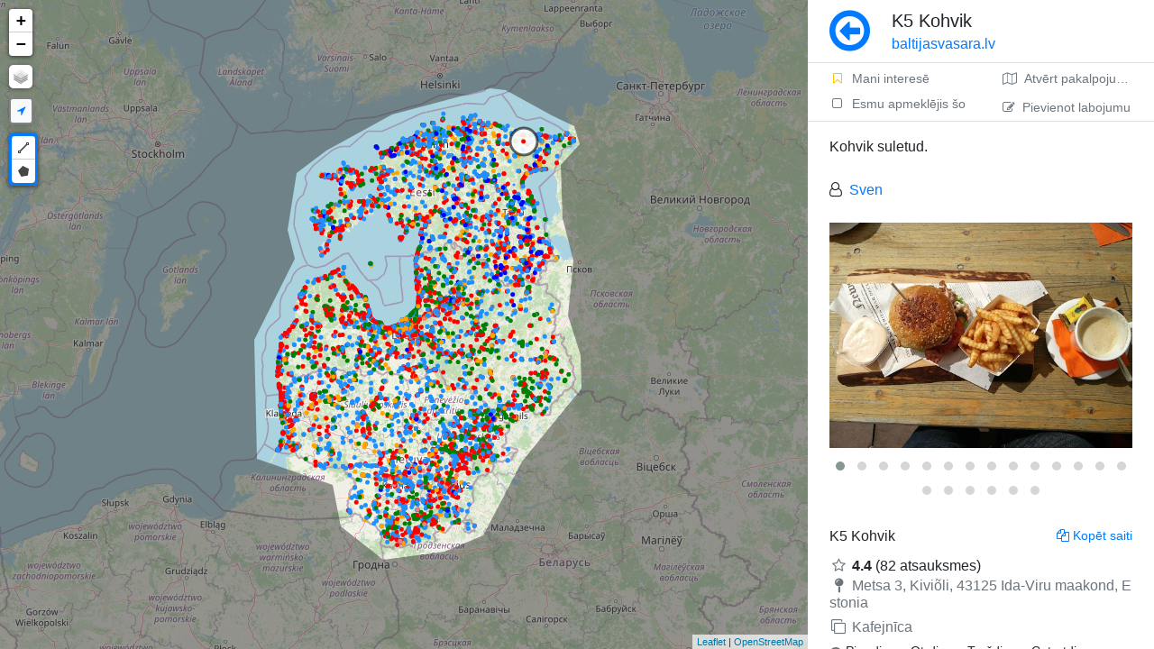

--- FILE ---
content_type: text/html; charset=UTF-8
request_url: https://baltijasvasara.lv/karte/1207/k5-kohvik
body_size: 5434
content:
<!DOCTYPE html>
<html lang="lv">

	<head>
		
		<!-- theme.public/head.phtml -->
		<!-- main/head_common.phtml -->
		<meta charset="utf-8">
		<meta http-equiv="X-UA-Compatible" content="IE=edge">
		<meta name="viewport" content="width=device-width, initial-scale=1, shrink-to-fit=no, minimum-scale=1.0, maximum-scale=1.0, user-scalable=no, minimal-ui">
		<meta name="apple-mobile-web-app-capable" content="yes" />   
		<meta name="apple-mobile-web-app-status-bar-style" content="black" />
		<meta name="google" content="notranslate" />
		<link rel="sitemap" type="application/xml" title="Sitemap" href="https://baltijasvasara.lv/sitemap.xml">
		<link rel="canonical" href="https://baltijasvasara.lv/karte/1207/k5-kohvik" />
		<link rel="shortcut icon" href="https://baltijasvasara.lv/assets/img/forest.png" type="image/x-icon" />
		<title>K5 Kohvik</title>
		<script>
			<!-- assets/js/head.js -->
			﻿run = {}; bind = {}; 
			WWWDIR = 'https://baltijasvasara.lv'; 
			WWWLANG = ''; 
			LANG = 'lv'; 
			pluginMap = {
				'moment': {
					'js': ['https://baltijasvasara.lv/assets/lib/datetimepicker/bootstrap4/moment.js', 'https://baltijasvasara.lv/assets/lib/datetimepicker/bootstrap4/moment-with-locales.js']
				},
				'datetimepicker': {
					'css': ['https://baltijasvasara.lv/assets/lib/datetimepicker/bootstrap4/css/tempusdominus-bootstrap-4.min.css'],
					'js': ['https://baltijasvasara.lv/assets/lib/datetimepicker/bootstrap4/js/tempusdominus-bootstrap-4.min.js'],
				},
				'tinymce': {
					'js': ['https://baltijasvasara.lv/assets/lib/tinymce/4.9/tinymce.min.js'],
				}
			};
			function hasAsset(type, url) {	
				var tag = type == 'js' ? 'script' : 'link';
				var srcAttr = type == 'js' ? 'src' : 'href';
				var assets = document.getElementsByTagName(tag);
				for(var i=0; i<assets.length; i++) {
					//console.log(assets[i][srcAttr]);
					if(assets[i][srcAttr].indexOf(url) > -1) {
						return true;
					}
				}	  
				return false;
			}
			function onLoaded(n, fn) {
				//console.log("ONLOADED", n);
				if(typeof n == 'function'){
					var name = '';
					var o = n;
				}else{
					var tmp = n.split(':');
					var name = tmp[0];
					var o = tmp[1] != undefined ? tmp[1] : name;
				}
				try {		
					res = (typeof n == 'function') ? n() : eval(o);
					if(typeof res == 'undefined') throw "undefined";
					if(res === null) throw "null";
				}catch(err) {
					var p = window.pluginMap[name];
					//console.log(n, p);
					if(p){
						var inject = 0;							
						if(p.js) p.js.forEach(function(url) {
							if(!hasAsset('js', url)){ inject++; addScript(url); }
						});
						if(p.css) p.css.forEach(function(url) {
							if(!hasAsset('css', url)){ inject++; addCss(url); }
						});	
						if(inject) console.log('%cInjecting '+name, 'color:gray');		
					}
					window.setTimeout(function(){
						onLoaded(n, fn)
					}, 10 ); 
					return;
				}
				fn();
			}
			function addScript( src, d ) {
				var s = document.createElement( 'script' );
				s.setAttribute( 'src', src );
				document.head.appendChild( s );
			}
			function addCss(path) {		
				var s = document.createElement( 'link' );
				s.setAttribute( 'rel', 'stylesheet' );
				s.setAttribute( 'href', path );
				document.head.appendChild( s );
			}
			window.onload = function(){
				toggleOffline = function(offline){
					document.getElementsByClassName('navigator-offline')[0].style.display = offline ? 'block' : 'none';
				}
				window.addEventListener('offline', function(){
					toggleOffline(true);
				});
				window.addEventListener('online', function(){
					toggleOffline(false);
				});		
			};
			function loadTime(s){
				if(location.href.indexOf('timer=1') == -1) return;
				console.log(s, Date.now()-window.performance.timing.navigationStart);
			}	
		</script> 
		<meta name="description" content="Kiviõli, Ida-Viru County, Estonia | Kohvik suletud. | Turklāt 3041 līdzīgas vietas kartē." />
		<meta property="og:url" content="https://baltijasvasara.lv/karte/1207/k5-kohvik"/>
		<meta property="og:image:secure" content="https://baltijasvasara.lv/proxy?url=https%3A%2F%2Flh3.googleusercontent.com%2Fp%2FAF1QipPSALH-U-RRXSHxaRZiVBYKSI8uVNk3xZGJWwWr%3Ds1600-w500&hash=ef724f30ecf16e71c4cda88dca331cd3"/>
		<meta property="og:image:secure_url" content="https://baltijasvasara.lv/proxy?url=https%3A%2F%2Flh3.googleusercontent.com%2Fp%2FAF1QipPSALH-U-RRXSHxaRZiVBYKSI8uVNk3xZGJWwWr%3Ds1600-w500&hash=ef724f30ecf16e71c4cda88dca331cd3"/>
		<meta property="og:image:url" content="https://baltijasvasara.lv/proxy?url=https%3A%2F%2Flh3.googleusercontent.com%2Fp%2FAF1QipPSALH-U-RRXSHxaRZiVBYKSI8uVNk3xZGJWwWr%3Ds1600-w500&hash=ef724f30ecf16e71c4cda88dca331cd3"/>
		<meta property="og:image" content="https://baltijasvasara.lv/proxy?url=https%3A%2F%2Flh3.googleusercontent.com%2Fp%2FAF1QipPSALH-U-RRXSHxaRZiVBYKSI8uVNk3xZGJWwWr%3Ds1600-w500&hash=ef724f30ecf16e71c4cda88dca331cd3"/>
		<meta property="og:title" content="K5 Kohvik - Baltijas Vasara ceļojumu karte"/>
		<meta property="og:description" content="Atklājiet Igauniju, Latviju un Lietuvu!"/>
		<meta property="og:type " content="website"/>
		
		
		<script>
			function preloadImage(url){var img=new Image();img.src=url;}
			if(document.documentElement.clientWidth > 760){
				var preImg = [
					'https://romet.planet.ee/maptiles/tile.php?z=6&x=36&y=19',
					'https://romet.planet.ee/maptiles/tile.php?z=6&x=36&y=20',
					'https://romet.planet.ee/maptiles/tile.php?z=6&x=35&y=20',
					'https://romet.planet.ee/maptiles/tile.php?z=6&x=35&y=19',
					'https://romet.planet.ee/maptiles/tile.php?z=6&x=37&y=19',
					'https://romet.planet.ee/maptiles/tile.php?z=6&x=36&y=18',
					'https://romet.planet.ee/maptiles/tile.php?z=6&x=37&y=20',
					'https://romet.planet.ee/maptiles/tile.php?z=6&x=36&y=21',
					'https://romet.planet.ee/maptiles/tile.php?z=6&x=35&y=18',
					'https://romet.planet.ee/maptiles/tile.php?z=6&x=37&y=18',
					'https://romet.planet.ee/maptiles/tile.php?z=6&x=35&y=21',
					'https://romet.planet.ee/maptiles/tile.php?z=6&x=37&y=21',
				];
			}else{
				var preImg = [
					'https://romet.planet.ee/maptiles/tile.php?z=5&x=18&y=9',
					'https://romet.planet.ee/maptiles/tile.php?z=5&x=18&y=10',
					'https://romet.planet.ee/maptiles/tile.php?z=5&x=17&y=9',
					'https://romet.planet.ee/maptiles/tile.php?z=5&x=17&y=10',
					'https://romet.planet.ee/maptiles/tile.php?z=5&x=19&y=9',
					'https://romet.planet.ee/maptiles/tile.php?z=5&x=19&y=10',
				];
			}
			for(url of preImg) preloadImage(url);
		</script>
		
		<link rel="preload" as="A" href="r">
		
		<!-- LIB CSS -->
		<link rel="stylesheet" href="https://baltijasvasara.lv/assets/lib/bootstrap/css/bootstrap.min.css">
		<link rel="stylesheet" href="https://baltijasvasara.lv/assets/lib/leaflet/leaflet.css">
		<link rel="stylesheet" href="https://baltijasvasara.lv/assets/lib/font-awesome/css/font-awesome.min.css">
		
		<!-- CUSTOM CSS -->
		<link rel="stylesheet" href="https://baltijasvasara.lv/assets/css/base.css">
		<link rel="stylesheet" href="https://baltijasvasara.lv/assets/css/custom.css">
		<link rel="stylesheet" href="https://baltijasvasara.lv/assets/css/inputs.css">
		<link rel="stylesheet" href="https://baltijasvasara.lv/assets/css/side-page.css">
		
		<!--
		<script async src="https://baltijasvasara.lv/assets/lib/modernizr/modernizr.js"></script>
		<script async src="https://baltijasvasara.lv/assets/js/ie11CustomProperties.js"></script>
		<script async src="https://baltijasvasara.lv/storage/cache/locations.js"></script>
		-->
		
		<script type="text/javascript" src="https://baltijasvasara.lv/assets/lib/leaflet/leaflet.js"></script>
		<script type="text/javascript" src="https://baltijasvasara.lv/src/map.js?v="></script>
		
		<!-- Leaflet-Pointable -->
		 <script src="https://unpkg.com/leaflet-pointable@0.0.2/leaflet-pointable.js"></script>
		 <!-- Leaflet-Trails -->
		 <script src="https://unpkg.com/leaflet-trails@0.0.1/leaflet-trails.js"></script>
		 <link rel="stylesheet" href="https://unpkg.com/leaflet-trails@0.0.1/leaflet-trails.css">
		
		
		
					
	</head>	

	<body>
		
		<div data-nosnippet class="navigator-offline collapse min-vh-100 fixed-top" style="background:rgba(0, 0, 0, 0.8);z-index:9999;">
			<div class="d-flex flex-column min-vh-100">
				<div class="m-auto text-center">
					<div class="d-flex align-items-start">
						<div class="bg-dark p-1 rounded ib border border-white mr-4 mt-2">
							<span class="fa-stack fa-lg">
								<i class="fa fa-signal fa-stack-1x fa-2x text-white"></i>
								<i class="fa fa-times fa-stack-2x text-danger"></i>
							</span>
						</div>
						<div>
							<div class="h3 font-weight-light mb-3 text-white">No connection to Internet</div>
							<span class="text-muted" href="https://baltijasvasara.lv">Check your connection</span>
						</div>
					</div>
				</div>
			</div>
		</div>

		<div class="vh-100 vw-100 d-flex container-row">

			<div data-nosnippet class="col-map">
				<div id="map" class="bg-secondary"></div>
			</div>
			

			<div class="position-relative overflow-hidden col-body">
				<div class="body" style="display:flex;flex-direction:column">
					<div class="p-0 d-flex flex-column h-100">
						<div class="page-title px-4 py-2 border-bottom d-flex flex-row" style="min-height:70px;">
	<div class="mr-4 align-self-center">
					<a class="no-decoration text-primary" href="#" onClick="history.go(-1); return false;"><i class="fa fa-arrow-circle-o-left m-auto" style="font-size:3.3rem"></i>
			</a>
			</div>
		<h1 class="h5 flex-grow-1 align-self-center ellipsis mb-0">
		K5 Kohvik<br>
		<small class="font-weight-light domain-name"><a class="no-decoration text-primary" href="https://baltijasvasara.lv">
				baltijasvasara.lv						</a></small>
	</h1>
			</div>						<div class="page-text px-4 py-3 flex-grow-1 scroll-y d-flex flex-column" 
						style="">
							<div class="h-100">
								<div class="main_get_messages"></div><script type="application/ld+json">{
    "@context": "http://schema.org",
    "@type": "Place",
    "url": "https://baltijasvasara.lv/karte/1207/k5-kohvik",
    "image": "https://lh3.googleusercontent.com/p/AF1QipPSALH-U-RRXSHxaRZiVBYKSI8uVNk3xZGJWwWr=s1600-w500",
    "name": "K5 Kohvik",
    "address": "Kiviõli, Ida-Viru County, Estonia",
    "addressCountry": "et",
    "aggregateRating": {
        "@type": "AggregateRating",
        "ratingValue": 4.4,
        "reviewCount": 82
    },
    "geo": {
        "@type": "GeoCoordinates",
        "latitude": 59.35680699999998,
        "longitude": 26.9751333
    }
}</script><div id="browseData" data-id="1207" data-page="browse" data-place="" data-lat="59.356807" data-lng="26.9751333"></div><div class="d-flex mb-3 border-bottom mx-n4 mt-n3" data-nosnippet="" style="min-height:44px;"><div class="align-self-center d-flex flex-column w-50">			
					<a class="no-decoration text-smaller no-wrap py-1 px-4 text-muted hover-bg-light pt-2" rel="nofollow"			href="https://baltijasvasara.lv/toggleSetting?id=1207&place_id=&type=bookmark"><i class="fa fa-fw fa-bookmark-o text-warning  mr-2"></i>Mani interesē</a>
				
					<a class="no-decoration text-smaller no-wrap py-1 px-4 text-muted hover-bg-light pb-2" rel="nofollow" href="https://baltijasvasara.lv/toggleSetting?id=1207&place_id=&type=checked"><i class="fa fa-fw fa-square-o text-success mr-2"></i>Esmu apmeklējis šo</a>
				</div><div class="ml-auto d-flex flex-column ellipsis"><a class="ttip_t ellipsis w-100 no-decoration text-smaller no-wrap py-1 px-4 text-muted hover-bg-light pt-2 h-50" target="blank" title="Atvērt pakalpojumā Google Maps" rel="nofollow" href="https://www.google.com/maps/dir/Current+Location/59.356807,26.9751333"><i class="fa fa-map-o mr-2"></i>Atvērt pakalpojumā Google Maps</a><a class="ajaxLoad ttip_t ellipsis w-100 no-decoration text-smaller no-wrap py-1 px-4 text-muted hover-bg-light pt-2 h-50" title="Pievienot labojumu" rel="nofollow" href="https://baltijasvasara.lv/edit?id=1207"><i class="fa fa-edit mr-2"></i>Pievienot labojumu</a></div></div><div class="mb-4">Kohvik suletud.</div><div class="mb-4"><i class="fa fa-user-o mr-2"></i><a href="https://baltijasvasara.lv/profile?u=66">Sven</a></div><div class="lightbox mb-4" -div-cloak="" style="min-height:270px" data-plugin-options="{&quot;delegate&quot;: &quot;.owl-item:not(.cloned) a&quot;, &quot;type&quot;: &quot;image&quot;, &quot;gallery&quot;: {&quot;enabled&quot;: true}}"><div class="owl-carousel" data-plugin-options="{&quot;items&quot;: 1, &quot;animateOut&quot;: &quot;fadeOut&quot;, &quot;autoHeight&quot;: true}"><div><a class="no-ajax" href="https://lh3.googleusercontent.com/p/AF1QipPSALH-U-RRXSHxaRZiVBYKSI8uVNk3xZGJWwWr=s1600-w1200" title="Alar Kuusik"><img class="mw-100 img-responsive img-rounded browseImg" alt="K5 Kohvik" src="https://lh3.googleusercontent.com/p/AF1QipPSALH-U-RRXSHxaRZiVBYKSI8uVNk3xZGJWwWr=s1600-w500"/></a></div><div><a class="no-ajax" href="https://lh3.googleusercontent.com/p/AF1QipO72uoO3rIJWu3hpzLW-HN1Jeipp69mrifVtroQ=s1600-w1200" title="Katrin Larens"><img class="mw-100 img-responsive img-rounded browseImg" alt="Kohvik" src="https://lh3.googleusercontent.com/p/AF1QipO72uoO3rIJWu3hpzLW-HN1Jeipp69mrifVtroQ=s1600-w500"/></a></div><div><a class="no-ajax" href="https://lh3.googleusercontent.com/p/AF1QipM67WxoUFB_Z1WjUI-pMMkbpa86TzsqS3x8oGCP=s1600-w1200" title="Oleg Bostrov"><img class="mw-100 img-responsive img-rounded browseImg" alt="Kafejnīca" src="https://lh3.googleusercontent.com/p/AF1QipM67WxoUFB_Z1WjUI-pMMkbpa86TzsqS3x8oGCP=s1600-w500"/></a></div><div><a class="no-ajax" href="https://lh3.googleusercontent.com/p/AF1QipPTh5vxrRXdsABw3wjarW2w7pmK4boJBdXl1vtt=s1600-w1200" title="Leonid Malikov"><img class="mw-100 img-responsive img-rounded browseImg" alt="Naktsmītnes" src="https://lh3.googleusercontent.com/p/AF1QipPTh5vxrRXdsABw3wjarW2w7pmK4boJBdXl1vtt=s1600-w500"/></a></div><div><a class="no-ajax" href="https://lh3.googleusercontent.com/p/AF1QipNvt3OhNcJq-AAmCyF-9WmB6qZu7s0pXUNdX052=s1600-w1200" title="Alar Kuusik"><img class="mw-100 img-responsive img-rounded browseImg" alt="K5 Kohvik" src="https://lh3.googleusercontent.com/p/AF1QipNvt3OhNcJq-AAmCyF-9WmB6qZu7s0pXUNdX052=s1600-w500"/></a></div><div><a class="no-ajax" href="https://lh3.googleusercontent.com/p/AF1QipN0rh11X2P3ujzm28HcMliI2r4tCa-Ca9pIBg6Y=s1600-w1200" title="Oleg Bostrov"><img class="mw-100 img-responsive img-rounded browseImg" alt="K5 Kohvik" src="https://lh3.googleusercontent.com/p/AF1QipN0rh11X2P3ujzm28HcMliI2r4tCa-Ca9pIBg6Y=s1600-w500"/></a></div><div><a class="no-ajax" href="https://lh3.googleusercontent.com/p/AF1QipMdRum0H7c_uLNMtG0aa2GuEKabeBWQg0kbvQqg=s1600-w1200" title="Oleg Bostrov"><img class="mw-100 img-responsive img-rounded browseImg" alt="K5 Kohvik" src="https://lh3.googleusercontent.com/p/AF1QipMdRum0H7c_uLNMtG0aa2GuEKabeBWQg0kbvQqg=s1600-w500"/></a></div><div><a class="no-ajax" href="https://lh3.googleusercontent.com/p/AF1QipMLfZuN-uUEUdahgMjT5VpVNnXejjxDrjhWchqW=s1600-w1200" title="Sam Clennett"><img class="mw-100 img-responsive img-rounded browseImg" alt="K5 Kohvik" src="https://lh3.googleusercontent.com/p/AF1QipMLfZuN-uUEUdahgMjT5VpVNnXejjxDrjhWchqW=s1600-w500"/></a></div><div><a class="no-ajax" href="https://lh3.googleusercontent.com/p/AF1QipOv_Gp2WBDxHCdG0YG3TeDSS487tj-Yt9_1EgFP=s1600-w1200" title="Liina-Liis Pihu"><img class="mw-100 img-responsive img-rounded browseImg" alt="K5 Kohvik" src="https://lh3.googleusercontent.com/p/AF1QipOv_Gp2WBDxHCdG0YG3TeDSS487tj-Yt9_1EgFP=s1600-w500"/></a></div><div><a class="no-ajax" href="https://lh3.googleusercontent.com/p/AF1QipN7y4EMj2ypytrnJ0qpv0dKzH_pfNmCumnMsE32=s1600-w1200" title="Oleg Bostrov"><img class="mw-100 img-responsive img-rounded browseImg" alt="K5 Kohvik" src="https://lh3.googleusercontent.com/p/AF1QipN7y4EMj2ypytrnJ0qpv0dKzH_pfNmCumnMsE32=s1600-w500"/></a></div><div><a class="no-ajax" href="https://lh3.googleusercontent.com/p/AF1QipPSALH-U-RRXSHxaRZiVBYKSI8uVNk3xZGJWwWr=s1600-w1200" title="Alar Kuusik"><img class="mw-100 img-responsive img-rounded browseImg" alt="K5 Kohvik" src="https://lh3.googleusercontent.com/p/AF1QipPSALH-U-RRXSHxaRZiVBYKSI8uVNk3xZGJWwWr=s1600-w500"/></a></div><div><a class="no-ajax" href="https://lh3.googleusercontent.com/p/AF1QipNvt3OhNcJq-AAmCyF-9WmB6qZu7s0pXUNdX052=s1600-w1200" title="Alar Kuusik"><img class="mw-100 img-responsive img-rounded browseImg" alt="K5 Kohvik" src="https://lh3.googleusercontent.com/p/AF1QipNvt3OhNcJq-AAmCyF-9WmB6qZu7s0pXUNdX052=s1600-w500"/></a></div><div><a class="no-ajax" href="https://lh3.googleusercontent.com/p/AF1QipO72uoO3rIJWu3hpzLW-HN1Jeipp69mrifVtroQ=s1600-w1200" title="Katrin Larens"><img class="mw-100 img-responsive img-rounded browseImg" alt="K5 Kohvik" src="https://lh3.googleusercontent.com/p/AF1QipO72uoO3rIJWu3hpzLW-HN1Jeipp69mrifVtroQ=s1600-w500"/></a></div><div><a class="no-ajax" href="https://lh3.googleusercontent.com/p/AF1QipMdRum0H7c_uLNMtG0aa2GuEKabeBWQg0kbvQqg=s1600-w1200" title="Oleg Bostrov"><img class="mw-100 img-responsive img-rounded browseImg" alt="K5 Kohvik" src="https://lh3.googleusercontent.com/p/AF1QipMdRum0H7c_uLNMtG0aa2GuEKabeBWQg0kbvQqg=s1600-w500"/></a></div><div><a class="no-ajax" href="https://lh3.googleusercontent.com/p/AF1QipOv_Gp2WBDxHCdG0YG3TeDSS487tj-Yt9_1EgFP=s1600-w1200" title="Liina-Liis Pihu"><img class="mw-100 img-responsive img-rounded browseImg" alt="K5 Kohvik" src="https://lh3.googleusercontent.com/p/AF1QipOv_Gp2WBDxHCdG0YG3TeDSS487tj-Yt9_1EgFP=s1600-w500"/></a></div><div><a class="no-ajax" href="https://lh3.googleusercontent.com/p/AF1QipPTh5vxrRXdsABw3wjarW2w7pmK4boJBdXl1vtt=s1600-w1200" title="Leonid Malikov"><img class="mw-100 img-responsive img-rounded browseImg" alt="K5 Kohvik" src="https://lh3.googleusercontent.com/p/AF1QipPTh5vxrRXdsABw3wjarW2w7pmK4boJBdXl1vtt=s1600-w500"/></a></div><div><a class="no-ajax" href="https://lh3.googleusercontent.com/p/AF1QipN7y4EMj2ypytrnJ0qpv0dKzH_pfNmCumnMsE32=s1600-w1200" title="Oleg Bostrov"><img class="mw-100 img-responsive img-rounded browseImg" alt="K5 Kohvik" src="https://lh3.googleusercontent.com/p/AF1QipN7y4EMj2ypytrnJ0qpv0dKzH_pfNmCumnMsE32=s1600-w500"/></a></div><div><a class="no-ajax" href="https://lh3.googleusercontent.com/p/AF1QipN0rh11X2P3ujzm28HcMliI2r4tCa-Ca9pIBg6Y=s1600-w1200" title="Oleg Bostrov"><img class="mw-100 img-responsive img-rounded browseImg" alt="K5 Kohvik" src="https://lh3.googleusercontent.com/p/AF1QipN0rh11X2P3ujzm28HcMliI2r4tCa-Ca9pIBg6Y=s1600-w500"/></a></div><div><a class="no-ajax" href="https://lh3.googleusercontent.com/p/AF1QipM67WxoUFB_Z1WjUI-pMMkbpa86TzsqS3x8oGCP=s1600-w1200" title="Oleg Bostrov"><img class="mw-100 img-responsive img-rounded browseImg" alt="K5 Kohvik" src="https://lh3.googleusercontent.com/p/AF1QipM67WxoUFB_Z1WjUI-pMMkbpa86TzsqS3x8oGCP=s1600-w500"/></a></div><div><a class="no-ajax" href="https://lh3.googleusercontent.com/p/AF1QipMLfZuN-uUEUdahgMjT5VpVNnXejjxDrjhWchqW=s1600-w1200" title="Sam Clennett"><img class="mw-100 img-responsive img-rounded browseImg" alt="K5 Kohvik" src="https://lh3.googleusercontent.com/p/AF1QipMLfZuN-uUEUdahgMjT5VpVNnXejjxDrjhWchqW=s1600-w500"/></a></div></div></div><div class="d-flex flex-column flex-grow-1 item-content"><div class="mb-4"><div class="d-flex overflow-hidden"><div class="flex-grow-1"><div class="d-flex justify-content-between"><h2 class="mb-1 h6">K5 Kohvik</h2><div class="ttip_l ib text-smaller pointer text-primary ml-3 text-right" onClick="setClipboard(&#039;https://baltijasvasara.lv/karte/1207/k5-kohvik&#039;); 
			this.title = &#039;Saite kopēts&#039;; 
			tips.init($(this).parent());
			$(this).trigger(&#039;mouseenter&#039;);"><i class="fa fa-copy mr-1"></i>Kopēt saiti</div></div><div class="mb-2"></div><div><i class="fa fa-fw fa-star-o mr-1 text-muted"></i><span class="font-weight-bold">4.4</span> (82 atsauksmes)</div><h5 class="text-muted mb-2 font-weight-normal h6" style="word-break:break-all"><i class="fa fa-fw fa-map-pin text-muted mr-1"></i>Metsa 3, Kiviõli, 43125 Ida-Viru maakond, Estonia</h5><h3 class="font-weight-normal h6"><i class="fa fa-fw fa-clone mr-1 text-muted"></i><span class="text-muted">Kafejnīca</span></h3><div class="my-1 w-100 text-nowrap d-flex"><i class="fa fa-fw fa-clock-o text-muted mr-1 mt-1"></i><div><span class="ib text-smaller" style="white-space:pre-wrap!important">Pirmdiena, Otrdiena, Trešdiena, Ceturtdiena, Piektdiena: <b>10:00 am – 5:00 pm</b></span><br/><span class="ib text-smaller" style="white-space:pre-wrap!important">Sestdiena: <b>10:00 am – 3:00 pm</b></span><br/><span class="ib text-smaller" style="white-space:pre-wrap!important">Svētdiena: <b>slēgts</b></span></div></div><div class="my-3"><i class="fa fa-fw fa-info-circle text-muted mr-1"></i><a class="align-self-center mr-auto" href="https://maps.google.com/?cid=3220997980636804882" target="blank">Google dati</a></div></div></div></div></div>
							</div>
						</div>
					</div>  

									</div> 
				
			</div>
		</div>		

		
		<!-- theme.public/js.phtml -->
		<!--
			<script async type="text/javascript" src="https://baltijasvasara.lv/assets/lib/vue/vue.min.js"></script>
			<script async type="text/javascript" src="https://baltijasvasara.lv/assets/lib/jquery/jquery-cookie.min.js"></script>
			<script async type="text/javascript" src="https://baltijasvasara.lv/assets/lib/lazyload/lazyload.min.js"></script>
		-->
		<script type="text/javascript" src="https://baltijasvasara.lv/src/locations.js?202601211045"></script>
		
		<link async rel="stylesheet" href="https://baltijasvasara.lv/assets/lib/Leaflet.draw/src/leaflet.draw.css"/>
		<link async rel="stylesheet" href="https://baltijasvasara.lv/assets/lib/flags/flags.css">
		<link async rel="stylesheet" href="https://baltijasvasara.lv/assets/lib/magnific-popup/magnific-popup.css">
		<link async rel="stylesheet" href="https://baltijasvasara.lv/assets/lib/owlcarousel/owl.carousel.min.css">
		<link async rel="stylesheet" href="https://baltijasvasara.lv/assets/lib/owlcarousel/owl.theme.default.min.css">
		<link async rel="stylesheet" href="https://baltijasvasara.lv/assets/lib/qtip2/jquery.qtip.min.css">
		<link async rel="stylesheet" href="https://baltijasvasara.lv/assets/lib/fdrop/fdrop.css">
		<link async rel="stylesheet" href="https://baltijasvasara.lv/assets/lib/file-icon-vectors/css/file-icon-vivid.css">
		
		<script type="text/javascript" src="https://baltijasvasara.lv/assets/lib/jquery/jquery-3.3.1.min.js"></script>
		<script type="text/javascript" src="https://baltijasvasara.lv/assets/lib/jquery/jquery-migrate-3.0.1.js"></script>
		
		<script async type="text/javascript" src="https://baltijasvasara.lv/assets/lib/bootstrap/js/bootstrap.bundle.min.js"></script>
		
		<script async type="text/javascript" src="https://baltijasvasara.lv/assets/lib/qtip2/jquery.qtip.min.js"></script>
		<script defer type="text/javascript" src="https://baltijasvasara.lv/assets/lib/fdrop/fdrop.js"></script>
		<script defer type="text/javascript" src="https://baltijasvasara.lv/assets/lib/nanobar/nanobar.min.js"></script>
		
		<script defer type="text/javascript" src="https://baltijasvasara.lv/assets/lib/owlcarousel/owl.carousel.min.js"></script>
		<script defer type="text/javascript" src="https://baltijasvasara.lv/assets/lib/magnific-popup/jquery.magnific-popup.js"></script>
		
		<script type="text/javascript" src="https://baltijasvasara.lv/assets/lib/leaflet/L.draw.min.js"></script>
		
		<script type="text/javascript" src="https://baltijasvasara.lv/assets/js/base.js?ch=32cde6c"></script>	
		<script async type="text/javascript" src="https://baltijasvasara.lv/assets/js/init.js?ch=ff04cef"></script>
		
		<!-- JS INIT -->
		
		
		
		<div class="modal" data-type="ajax" id="modal" tabindex="-1"><div class="modal-dialog loading-modal-dialog"><div class="modal-content"><div class="d-flex" style="min-height: 300px"><div class="lds-ripple my-auto mx-auto"><div></div><div></div></div></div></div></div></div>
		
		<!-- Global site tag (gtag.js) - Google Analytics -->
		<script defer src="https://www.googletagmanager.com/gtag/js?id=UA-167300007-1"></script>
		<script>
		  window.dataLayer = window.dataLayer || [];
		  function gtag(){dataLayer.push(arguments);}
		  gtag('js', new Date());
		  gtag('config', 'UA-167300007-1');
		</script>

	</body>	
</html>


--- FILE ---
content_type: text/javascript; charset=utf-8
request_url: https://unpkg.com/leaflet-trails@0.0.1/leaflet-trails.js
body_size: 1569
content:
/**
 * leaflet-trails
 *
 * @author    Raruto
 * @license   GPL-3.0+
 * @link https://github.com/Raruto/leaflet-trails
 * @desc Leaflet plugin that allows easy integration with Lonvia's Waymarked Trails Site
 */
(function() {

  L.Map.addInitHook(function() {
    this._trails_api = new L.Class.WaymarkedTrails(this);
    this.on("layeradd", function(e) {
      if (e.layer.options.pointable) {
        this._trails_api.addRouteTag(e.layer.options.id || e.layer.options.route_tag);
      }
    });
    this.on("layerremove", function(e) {
      if (e.layer.options.pointable) {
        this._trails_api.removeRouteTag(e.layer.options.id || e.layer.options.route_tag);
      }
    });
  });

  L.Class.WaymarkedTrails = L.Class.extend({

    includes: L.Evented ? L.Evented.prototype : L.Mixin.Events,

    initialize: function(map) {
      this.route_tags = [];
      this._map = map;
      this._map.on("pointable_mouseclick", this._onPointableMouseClick, this);
    },

    _onPointableMouseClick: function(e) {
      var query = this.buildQuery(e.latlng, this._map.getZoom());
      if (!query) return;

      this.getData(query, L.bind(this._onOverpassResponse, this, {
        latlng: e.latlng,
        query: query,
      }));
    },

    _onOverpassResponse: function(request, response) {
      this._map.fire('overpass_response', {
        request: request,
        response: response
      });

      var html = this._toHTML(response);
      if (!html) return;

      html += this._googleMapsLink(request.latlng, this._map.getZoom());

      this._map.openPopup(html, request.latlng);
    },

    buildQuery: function(latlng, zoom) {
      var i, route_tag, route_tags = "";
      var network_tags, network = "";

      var radius = 5000;
      if (zoom >= 17) radius = 5;
      else if (zoom >= 15) radius = 10;
      else if (zoom >= 12) radius = 50;
      else if (zoom <= 8) radius = 5000;
      else radius = 100;

      // network_tags = '^iwn$';
      // if (zoom >= 8) network_tags += '|^nwn$';
      // if (zoom >= 9) network_tags += '|^rwn$';
      // if (zoom >= 10) network_tags = false;
      // network = network_tags ? '["network"~"' + network_tags + '"]' : '';

      for (i = 0; i < this.route_tags.length; i++) {
        switch (this.route_tags[i]) {
          case 'cycling':
            route_tag = 'bicycle';
            break;
          case 'riding':
            route_tag = 'horse';
            break;
          case 'skating':
            route_tag = 'inline_skates';
            break;
          default:
            route_tag = this.route_tags[i];
            break;
        }
        route_tags += "^" + route_tag + "$|";
      }

      route_tags = route_tags.replace(/\|$/, '');

      if (!route_tags) {
        return false;
      }

      var overpass_query = '[out:json];(relation["route"~"' + route_tags + '"]' + network + '(around:' + radius + ',' + latlng.lat + ',' + latlng.lng + '););out;>;';

      return overpass_query;
    },

    getData: function(queryString, action) {
      this._pendingRequest = true;
      // Construct the query URL to get data from the Overpass Turbo API Interpreter
      var url = 'https://overpass-api.de/api/interpreter?data=' + encodeURIComponent(queryString) + '&callback=?';
      this.ajax(url, function(xmlhttp) {
        this._pendingRequest = false;
        var json = JSON.parse(xmlhttp.responseText);
        action(json);
      });
    },

    ajax: function(xmldocpath, completecallback, errorcallback) {
      var xmlhttp = window.XMLHttpRequest ? new XMLHttpRequest() : new ActiveXObject('Microsoft.XMLHTTP');
      xmlhttp.onreadystatechange = function() {
        if (xmlhttp.readyState === 4) {
          if (xmlhttp.status === 200 && completecallback) {
            completecallback(xmlhttp);
          } else if (errorcallback) {
            errorcallback(xmldocpath);
          }
        }
      };
      try {
        xmlhttp.open('GET', xmldocpath, true);
        xmlhttp.send(null);
      } catch (error) {
        if (errorcallback) {
          errorcallback(xmldocpath);
        }
      }
      return xmlhttp;
    },

    addRouteTag: function(route_tag) {
      this.route_tags.push(route_tag);
      return this.route_tags;
    },

    removeRouteTag: function(route_tag) {
      for (var i in this.route_tags) {
        if (this.route_tags[i] && this.route_tags[i] === route_tag) {
          this.route_tags.splice(i, 1);
        }
      }
      return this.route_tags;
    },

    _toHTML: function(data) {
      var i, relation;
      var route_id, route_name, route_desc, route_ref, osmc_symbol;

      var link, html = "";
      var ul, li, img;

      var baseUrl, baseSymbol, baseRoute;

      ul = document.createElement('ul');
      ul.className = "leaflet-trails";

      for (i = 0; i < data.elements.length; i++) {
        relation = data.elements[i];
        route_id = relation.id;

        route_name = relation.tags.name ? relation.tags.name : route_id;
        route_desc = relation.tags.description ? relation.tags.description : false;
        route_ref = relation.tags.ref ? relation.tags.ref : false;

        route_name = (route_name == route_id && route_desc) ? route_desc : route_name;
        route_name = (route_name == route_id && route_ref) ? "relation " + route_ref : route_name;

        switch (relation.tags.route) {
          case 'bicycle':
            baseUrl = 'cycling';
            break;
          case 'horse':
            baseUrl = 'riding';
            break;
          case 'inline_skates':
            baseUrl = 'skating';
            break;
          default:
            baseUrl = relation.tags.route;
            break;
        }
        baseSymbol = "https://" + baseUrl + ".waymarkedtrails.org/api/symbols?osmc:symbol=";
        baseRoute = "https://" + baseUrl + ".waymarkedtrails.org/#route?id=";
        osmc_symbol = relation.tags["osmc:symbol"] ? relation.tags["osmc:symbol"] : false;
        osmc_symbol = (!osmc_symbol && route_ref) ? "red:white:white:" + route_ref + ":black" : osmc_symbol;

        img = document.createElement('img');

        if (osmc_symbol) {
          img.src = baseSymbol + encodeURIComponent(osmc_symbol);
        } else {
          img.src = baseSymbol + encodeURIComponent("red:white:white");
          img.style.filter = "hue-rotate(110deg)";
          img.style.borderRadius = "15px";
        }

        link = document.createElement('a');
        link.href = baseRoute + route_id;
        link.target = "_blank";
        link.innerHTML = img.outerHTML + route_name;

        li = document.createElement('li');
        li.appendChild(link);
        ul.appendChild(li);

      }

      if (ul.children.length == 0) {
        return false;
      }

      html += ul.outerHTML;

      return html;
    },

    _googleMapsLink: function(latlng, zoom) {
      var link = document.createElement('a');
      link.className = "google-maps-link";
      link.href = "https://maps.google.com/?q=loc:" + latlng.lat + "," + latlng.lng + "&t=h&z=" + zoom;
      link.target = "_blank";
      link.innerHTML = "View on Google Maps";
      return link.outerHTML;
    },

  });

})();
